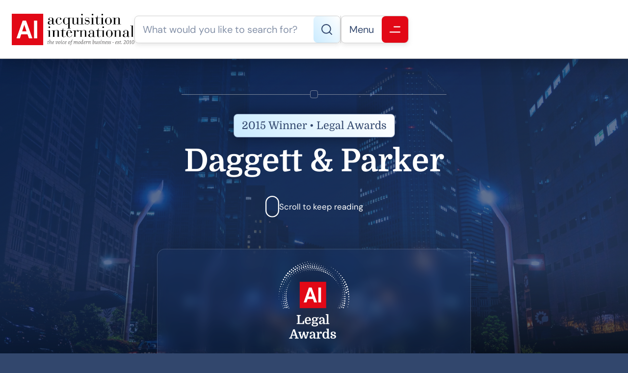

--- FILE ---
content_type: text/html; charset=UTF-8
request_url: https://www.acquisition-international.com/winners/2015-daggett-parker/
body_size: 13183
content:
<!DOCTYPE html>
<html lang="en-GB" class="aigm-ux">
<head>
    <meta charset="UTF-8">
    <meta name="viewport" content="width=device-width, initial-scale=1">
    <meta http-equiv="X-UA-Compatible" content="IE=edge">

        <link rel="preconnect" href="https://production.aiglobalmedia.net">
    <link rel="dns-prefetch" href="https://production.aiglobalmedia.net">

    <link rel="stylesheet" href="/wp-content/themes/wp-bootstrap-starter/style-custom.min.css?v=1768996482">
    <link rel="preload" href="https://production.aiglobalmedia.net/assets/webfonts/font-awesome/css/all.min.css" as="style" onload="this.onload=null;this.rel='stylesheet';">

    <script src="https://js-de.sentry-cdn.com/928b0ecef765c065ae841d86a2f67312.min.js" crossorigin="anonymous"></script>
    <!-- Google Tag Manager -->
    <script>(function(w,d,s,l,i){w[l]=w[l]||[];w[l].push({'gtm.start':
    new Date().getTime(),event:'gtm.js'});var f=d.getElementsByTagName(s)[0],
    j=d.createElement(s),dl=l!='dataLayer'?'&l='+l:'';j.async=true;j.src=
    'https://www.googletagmanager.com/gtm.js?id='+i+dl;f.parentNode.insertBefore(j,f);
    })(window,document,'script','dataLayer','GTM-NMMTBG4J');</script>
    <!-- End Google Tag Manager -->

    <!-- Google tag (gtag.js) -->
    <script>
        window.dataLayer = window.dataLayer || [];
        function gtag(){dataLayer.push(arguments);}
    </script>

        <meta name='robots' content='index, follow, max-image-preview:large, max-snippet:-1, max-video-preview:-1' />

	<!-- This site is optimized with the Yoast SEO plugin v26.8 - https://yoast.com/product/yoast-seo-wordpress/ -->
	<title>Daggett &amp; Parker (2015 Winner: Legal Awards) - Acquisition International</title>
	<meta name="description" content="Daggett &amp; Parker is one of the 2015 winners of Legal Awards." />
	<link rel="canonical" href="https://www.acquisition-international.com/winners/2015-daggett-parker/" />
	<meta property="og:locale" content="en_GB" />
	<meta property="og:type" content="article" />
	<meta property="og:title" content="Daggett &amp; Parker (2015 Winner: Legal Awards) - Acquisition International" />
	<meta property="og:description" content="Daggett &amp; Parker is one of the 2015 winners of Legal Awards." />
	<meta property="og:url" content="https://www.acquisition-international.com/winners/2015-daggett-parker/" />
	<meta property="og:site_name" content="Acquisition International" />
	<meta property="article:publisher" content="https://www.facebook.com/acquisitionintl" />
	<meta property="og:image" content="https://www.acquisition-international.com/wp-content/uploads/2025/01/og-image-acq.jpg" />
	<meta property="og:image:width" content="1920" />
	<meta property="og:image:height" content="1080" />
	<meta name="twitter:card" content="summary_large_image" />
	<meta name="twitter:site" content="@acquisition_int" />
	<script type="application/ld+json" class="yoast-schema-graph">{"@context":"https://schema.org","@graph":[{"@type":"WebPage","@id":"https://www.acquisition-international.com/winners/2015-daggett-parker/","url":"https://www.acquisition-international.com/winners/2015-daggett-parker/","name":"Daggett & Parker - Acquisition International","isPartOf":{"@id":"https://www.acquisition-international.com/#website"},"datePublished":"2018-07-17T14:36:42+00:00","description":"Daggett & Parker - 2015 winner.","breadcrumb":{"@id":"https://www.acquisition-international.com/winners/2015-daggett-parker/#breadcrumb"},"inLanguage":"en-GB","potentialAction":[{"@type":"ReadAction","target":["https://www.acquisition-international.com/winners/2015-daggett-parker/"]}]},{"@type":"BreadcrumbList","@id":"https://www.acquisition-international.com/winners/2015-daggett-parker/#breadcrumb","itemListElement":[{"@type":"ListItem","position":1,"name":"Home","item":"/"},{"@type":"ListItem","position":2,"name":"Awards","item":"/acq-awards/"},{"@type":"ListItem","position":3,"name":"Legal Awards","item":"https://www.acquisition-international.com/awards/legal-awards/"},{"@type":"ListItem","position":4,"name":"Winners List (2015)","item":"https://www.acquisition-international.com/hall-of-fame/legal-awards-2015/"},{"@type":"ListItem","position":5,"name":"Daggett &amp; Parker"}]},{"@type":"WebSite","@id":"https://www.acquisition-international.com/#website","url":"https://www.acquisition-international.com/","name":"Acquisition International","description":"","publisher":{"@id":"https://www.acquisition-international.com/#organization"},"potentialAction":[{"@type":"SearchAction","target":{"@type":"EntryPoint","urlTemplate":"https://www.acquisition-international.com/?s={search_term_string}"},"query-input":{"@type":"PropertyValueSpecification","valueRequired":true,"valueName":"search_term_string"}}],"inLanguage":"en-GB"},{"@type":"Organization","@id":"https://www.acquisition-international.com/#organization","name":"Acquisiton International","url":"https://www.acquisition-international.com/","logo":{"@type":"ImageObject","inLanguage":"en-GB","@id":"https://www.acquisition-international.com/#/schema/logo/image/","url":"https://www.acquisition-international.com/wp-content/uploads/2018/11/New-AI-Logo-2019-01b.png","contentUrl":"https://www.acquisition-international.com/wp-content/uploads/2018/11/New-AI-Logo-2019-01b.png","width":1000,"height":251,"caption":"Acquisiton International"},"image":{"@id":"https://www.acquisition-international.com/#/schema/logo/image/"},"sameAs":["https://www.facebook.com/acquisitionintl","https://x.com/acquisition_int"]}]}</script>
	<!-- / Yoast SEO plugin. -->


<link rel='dns-prefetch' href='//static.addtoany.com' />
<style id='wp-img-auto-sizes-contain-inline-css'>
img:is([sizes=auto i],[sizes^="auto," i]){contain-intrinsic-size:3000px 1500px}
/*# sourceURL=wp-img-auto-sizes-contain-inline-css */
</style>
<style id='wp-block-library-inline-css'>
:root{--wp-block-synced-color:#7a00df;--wp-block-synced-color--rgb:122,0,223;--wp-bound-block-color:var(--wp-block-synced-color);--wp-editor-canvas-background:#ddd;--wp-admin-theme-color:#007cba;--wp-admin-theme-color--rgb:0,124,186;--wp-admin-theme-color-darker-10:#006ba1;--wp-admin-theme-color-darker-10--rgb:0,107,160.5;--wp-admin-theme-color-darker-20:#005a87;--wp-admin-theme-color-darker-20--rgb:0,90,135;--wp-admin-border-width-focus:2px}@media (min-resolution:192dpi){:root{--wp-admin-border-width-focus:1.5px}}.wp-element-button{cursor:pointer}:root .has-very-light-gray-background-color{background-color:#eee}:root .has-very-dark-gray-background-color{background-color:#313131}:root .has-very-light-gray-color{color:#eee}:root .has-very-dark-gray-color{color:#313131}:root .has-vivid-green-cyan-to-vivid-cyan-blue-gradient-background{background:linear-gradient(135deg,#00d084,#0693e3)}:root .has-purple-crush-gradient-background{background:linear-gradient(135deg,#34e2e4,#4721fb 50%,#ab1dfe)}:root .has-hazy-dawn-gradient-background{background:linear-gradient(135deg,#faaca8,#dad0ec)}:root .has-subdued-olive-gradient-background{background:linear-gradient(135deg,#fafae1,#67a671)}:root .has-atomic-cream-gradient-background{background:linear-gradient(135deg,#fdd79a,#004a59)}:root .has-nightshade-gradient-background{background:linear-gradient(135deg,#330968,#31cdcf)}:root .has-midnight-gradient-background{background:linear-gradient(135deg,#020381,#2874fc)}:root{--wp--preset--font-size--normal:16px;--wp--preset--font-size--huge:42px}.has-regular-font-size{font-size:1em}.has-larger-font-size{font-size:2.625em}.has-normal-font-size{font-size:var(--wp--preset--font-size--normal)}.has-huge-font-size{font-size:var(--wp--preset--font-size--huge)}.has-text-align-center{text-align:center}.has-text-align-left{text-align:left}.has-text-align-right{text-align:right}.has-fit-text{white-space:nowrap!important}#end-resizable-editor-section{display:none}.aligncenter{clear:both}.items-justified-left{justify-content:flex-start}.items-justified-center{justify-content:center}.items-justified-right{justify-content:flex-end}.items-justified-space-between{justify-content:space-between}.screen-reader-text{border:0;clip-path:inset(50%);height:1px;margin:-1px;overflow:hidden;padding:0;position:absolute;width:1px;word-wrap:normal!important}.screen-reader-text:focus{background-color:#ddd;clip-path:none;color:#444;display:block;font-size:1em;height:auto;left:5px;line-height:normal;padding:15px 23px 14px;text-decoration:none;top:5px;width:auto;z-index:100000}html :where(.has-border-color){border-style:solid}html :where([style*=border-top-color]){border-top-style:solid}html :where([style*=border-right-color]){border-right-style:solid}html :where([style*=border-bottom-color]){border-bottom-style:solid}html :where([style*=border-left-color]){border-left-style:solid}html :where([style*=border-width]){border-style:solid}html :where([style*=border-top-width]){border-top-style:solid}html :where([style*=border-right-width]){border-right-style:solid}html :where([style*=border-bottom-width]){border-bottom-style:solid}html :where([style*=border-left-width]){border-left-style:solid}html :where(img[class*=wp-image-]){height:auto;max-width:100%}:where(figure){margin:0 0 1em}html :where(.is-position-sticky){--wp-admin--admin-bar--position-offset:var(--wp-admin--admin-bar--height,0px)}@media screen and (max-width:600px){html :where(.is-position-sticky){--wp-admin--admin-bar--position-offset:0px}}

/*# sourceURL=wp-block-library-inline-css */
</style><style id='global-styles-inline-css'>
:root{--wp--preset--aspect-ratio--square: 1;--wp--preset--aspect-ratio--4-3: 4/3;--wp--preset--aspect-ratio--3-4: 3/4;--wp--preset--aspect-ratio--3-2: 3/2;--wp--preset--aspect-ratio--2-3: 2/3;--wp--preset--aspect-ratio--16-9: 16/9;--wp--preset--aspect-ratio--9-16: 9/16;--wp--preset--color--black: #000000;--wp--preset--color--cyan-bluish-gray: #abb8c3;--wp--preset--color--white: #ffffff;--wp--preset--color--pale-pink: #f78da7;--wp--preset--color--vivid-red: #cf2e2e;--wp--preset--color--luminous-vivid-orange: #ff6900;--wp--preset--color--luminous-vivid-amber: #fcb900;--wp--preset--color--light-green-cyan: #7bdcb5;--wp--preset--color--vivid-green-cyan: #00d084;--wp--preset--color--pale-cyan-blue: #8ed1fc;--wp--preset--color--vivid-cyan-blue: #0693e3;--wp--preset--color--vivid-purple: #9b51e0;--wp--preset--gradient--vivid-cyan-blue-to-vivid-purple: linear-gradient(135deg,rgb(6,147,227) 0%,rgb(155,81,224) 100%);--wp--preset--gradient--light-green-cyan-to-vivid-green-cyan: linear-gradient(135deg,rgb(122,220,180) 0%,rgb(0,208,130) 100%);--wp--preset--gradient--luminous-vivid-amber-to-luminous-vivid-orange: linear-gradient(135deg,rgb(252,185,0) 0%,rgb(255,105,0) 100%);--wp--preset--gradient--luminous-vivid-orange-to-vivid-red: linear-gradient(135deg,rgb(255,105,0) 0%,rgb(207,46,46) 100%);--wp--preset--gradient--very-light-gray-to-cyan-bluish-gray: linear-gradient(135deg,rgb(238,238,238) 0%,rgb(169,184,195) 100%);--wp--preset--gradient--cool-to-warm-spectrum: linear-gradient(135deg,rgb(74,234,220) 0%,rgb(151,120,209) 20%,rgb(207,42,186) 40%,rgb(238,44,130) 60%,rgb(251,105,98) 80%,rgb(254,248,76) 100%);--wp--preset--gradient--blush-light-purple: linear-gradient(135deg,rgb(255,206,236) 0%,rgb(152,150,240) 100%);--wp--preset--gradient--blush-bordeaux: linear-gradient(135deg,rgb(254,205,165) 0%,rgb(254,45,45) 50%,rgb(107,0,62) 100%);--wp--preset--gradient--luminous-dusk: linear-gradient(135deg,rgb(255,203,112) 0%,rgb(199,81,192) 50%,rgb(65,88,208) 100%);--wp--preset--gradient--pale-ocean: linear-gradient(135deg,rgb(255,245,203) 0%,rgb(182,227,212) 50%,rgb(51,167,181) 100%);--wp--preset--gradient--electric-grass: linear-gradient(135deg,rgb(202,248,128) 0%,rgb(113,206,126) 100%);--wp--preset--gradient--midnight: linear-gradient(135deg,rgb(2,3,129) 0%,rgb(40,116,252) 100%);--wp--preset--font-size--small: 13px;--wp--preset--font-size--medium: 20px;--wp--preset--font-size--large: 36px;--wp--preset--font-size--x-large: 42px;--wp--preset--spacing--20: 0.44rem;--wp--preset--spacing--30: 0.67rem;--wp--preset--spacing--40: 1rem;--wp--preset--spacing--50: 1.5rem;--wp--preset--spacing--60: 2.25rem;--wp--preset--spacing--70: 3.38rem;--wp--preset--spacing--80: 5.06rem;--wp--preset--shadow--natural: 6px 6px 9px rgba(0, 0, 0, 0.2);--wp--preset--shadow--deep: 12px 12px 50px rgba(0, 0, 0, 0.4);--wp--preset--shadow--sharp: 6px 6px 0px rgba(0, 0, 0, 0.2);--wp--preset--shadow--outlined: 6px 6px 0px -3px rgb(255, 255, 255), 6px 6px rgb(0, 0, 0);--wp--preset--shadow--crisp: 6px 6px 0px rgb(0, 0, 0);}:where(.is-layout-flex){gap: 0.5em;}:where(.is-layout-grid){gap: 0.5em;}body .is-layout-flex{display: flex;}.is-layout-flex{flex-wrap: wrap;align-items: center;}.is-layout-flex > :is(*, div){margin: 0;}body .is-layout-grid{display: grid;}.is-layout-grid > :is(*, div){margin: 0;}:where(.wp-block-columns.is-layout-flex){gap: 2em;}:where(.wp-block-columns.is-layout-grid){gap: 2em;}:where(.wp-block-post-template.is-layout-flex){gap: 1.25em;}:where(.wp-block-post-template.is-layout-grid){gap: 1.25em;}.has-black-color{color: var(--wp--preset--color--black) !important;}.has-cyan-bluish-gray-color{color: var(--wp--preset--color--cyan-bluish-gray) !important;}.has-white-color{color: var(--wp--preset--color--white) !important;}.has-pale-pink-color{color: var(--wp--preset--color--pale-pink) !important;}.has-vivid-red-color{color: var(--wp--preset--color--vivid-red) !important;}.has-luminous-vivid-orange-color{color: var(--wp--preset--color--luminous-vivid-orange) !important;}.has-luminous-vivid-amber-color{color: var(--wp--preset--color--luminous-vivid-amber) !important;}.has-light-green-cyan-color{color: var(--wp--preset--color--light-green-cyan) !important;}.has-vivid-green-cyan-color{color: var(--wp--preset--color--vivid-green-cyan) !important;}.has-pale-cyan-blue-color{color: var(--wp--preset--color--pale-cyan-blue) !important;}.has-vivid-cyan-blue-color{color: var(--wp--preset--color--vivid-cyan-blue) !important;}.has-vivid-purple-color{color: var(--wp--preset--color--vivid-purple) !important;}.has-black-background-color{background-color: var(--wp--preset--color--black) !important;}.has-cyan-bluish-gray-background-color{background-color: var(--wp--preset--color--cyan-bluish-gray) !important;}.has-white-background-color{background-color: var(--wp--preset--color--white) !important;}.has-pale-pink-background-color{background-color: var(--wp--preset--color--pale-pink) !important;}.has-vivid-red-background-color{background-color: var(--wp--preset--color--vivid-red) !important;}.has-luminous-vivid-orange-background-color{background-color: var(--wp--preset--color--luminous-vivid-orange) !important;}.has-luminous-vivid-amber-background-color{background-color: var(--wp--preset--color--luminous-vivid-amber) !important;}.has-light-green-cyan-background-color{background-color: var(--wp--preset--color--light-green-cyan) !important;}.has-vivid-green-cyan-background-color{background-color: var(--wp--preset--color--vivid-green-cyan) !important;}.has-pale-cyan-blue-background-color{background-color: var(--wp--preset--color--pale-cyan-blue) !important;}.has-vivid-cyan-blue-background-color{background-color: var(--wp--preset--color--vivid-cyan-blue) !important;}.has-vivid-purple-background-color{background-color: var(--wp--preset--color--vivid-purple) !important;}.has-black-border-color{border-color: var(--wp--preset--color--black) !important;}.has-cyan-bluish-gray-border-color{border-color: var(--wp--preset--color--cyan-bluish-gray) !important;}.has-white-border-color{border-color: var(--wp--preset--color--white) !important;}.has-pale-pink-border-color{border-color: var(--wp--preset--color--pale-pink) !important;}.has-vivid-red-border-color{border-color: var(--wp--preset--color--vivid-red) !important;}.has-luminous-vivid-orange-border-color{border-color: var(--wp--preset--color--luminous-vivid-orange) !important;}.has-luminous-vivid-amber-border-color{border-color: var(--wp--preset--color--luminous-vivid-amber) !important;}.has-light-green-cyan-border-color{border-color: var(--wp--preset--color--light-green-cyan) !important;}.has-vivid-green-cyan-border-color{border-color: var(--wp--preset--color--vivid-green-cyan) !important;}.has-pale-cyan-blue-border-color{border-color: var(--wp--preset--color--pale-cyan-blue) !important;}.has-vivid-cyan-blue-border-color{border-color: var(--wp--preset--color--vivid-cyan-blue) !important;}.has-vivid-purple-border-color{border-color: var(--wp--preset--color--vivid-purple) !important;}.has-vivid-cyan-blue-to-vivid-purple-gradient-background{background: var(--wp--preset--gradient--vivid-cyan-blue-to-vivid-purple) !important;}.has-light-green-cyan-to-vivid-green-cyan-gradient-background{background: var(--wp--preset--gradient--light-green-cyan-to-vivid-green-cyan) !important;}.has-luminous-vivid-amber-to-luminous-vivid-orange-gradient-background{background: var(--wp--preset--gradient--luminous-vivid-amber-to-luminous-vivid-orange) !important;}.has-luminous-vivid-orange-to-vivid-red-gradient-background{background: var(--wp--preset--gradient--luminous-vivid-orange-to-vivid-red) !important;}.has-very-light-gray-to-cyan-bluish-gray-gradient-background{background: var(--wp--preset--gradient--very-light-gray-to-cyan-bluish-gray) !important;}.has-cool-to-warm-spectrum-gradient-background{background: var(--wp--preset--gradient--cool-to-warm-spectrum) !important;}.has-blush-light-purple-gradient-background{background: var(--wp--preset--gradient--blush-light-purple) !important;}.has-blush-bordeaux-gradient-background{background: var(--wp--preset--gradient--blush-bordeaux) !important;}.has-luminous-dusk-gradient-background{background: var(--wp--preset--gradient--luminous-dusk) !important;}.has-pale-ocean-gradient-background{background: var(--wp--preset--gradient--pale-ocean) !important;}.has-electric-grass-gradient-background{background: var(--wp--preset--gradient--electric-grass) !important;}.has-midnight-gradient-background{background: var(--wp--preset--gradient--midnight) !important;}.has-small-font-size{font-size: var(--wp--preset--font-size--small) !important;}.has-medium-font-size{font-size: var(--wp--preset--font-size--medium) !important;}.has-large-font-size{font-size: var(--wp--preset--font-size--large) !important;}.has-x-large-font-size{font-size: var(--wp--preset--font-size--x-large) !important;}
/*# sourceURL=global-styles-inline-css */
</style>

<style id='classic-theme-styles-inline-css'>
/*! This file is auto-generated */
.wp-block-button__link{color:#fff;background-color:#32373c;border-radius:9999px;box-shadow:none;text-decoration:none;padding:calc(.667em + 2px) calc(1.333em + 2px);font-size:1.125em}.wp-block-file__button{background:#32373c;color:#fff;text-decoration:none}
/*# sourceURL=/wp-includes/css/classic-themes.min.css */
</style>
<link rel='stylesheet' id='addtoany-css' href='https://www.acquisition-international.com/wp-content/plugins/add-to-any/addtoany.min.css?ver=1.16' media='all' />
<script id="addtoany-core-js-before">
window.a2a_config=window.a2a_config||{};a2a_config.callbacks=[];a2a_config.overlays=[];a2a_config.templates={};a2a_localize = {
	Share: "Share",
	Save: "Save",
	Subscribe: "Subscribe",
	Email: "Email",
	Bookmark: "Bookmark",
	ShowAll: "Show All",
	ShowLess: "Show less",
	FindServices: "Find service(s)",
	FindAnyServiceToAddTo: "Instantly find any service to add to",
	PoweredBy: "Powered by",
	ShareViaEmail: "Share via email",
	SubscribeViaEmail: "Subscribe via email",
	BookmarkInYourBrowser: "Bookmark in your browser",
	BookmarkInstructions: "Press Ctrl+D or \u2318+D to bookmark this page",
	AddToYourFavorites: "Add to your favourites",
	SendFromWebOrProgram: "Send from any email address or email program",
	EmailProgram: "Email program",
	More: "More&#8230;",
	ThanksForSharing: "Thanks for sharing!",
	ThanksForFollowing: "Thanks for following!"
};


//# sourceURL=addtoany-core-js-before
</script>
<script defer src="https://static.addtoany.com/menu/page.js" id="addtoany-core-js"></script>
<script src="https://www.acquisition-international.com/wp-includes/js/jquery/jquery.min.js?ver=3.7.1" id="jquery-core-js"></script>
<script src="https://www.acquisition-international.com/wp-includes/js/jquery/jquery-migrate.min.js?ver=3.4.1" id="jquery-migrate-js"></script>
<script defer src="https://www.acquisition-international.com/wp-content/plugins/add-to-any/addtoany.min.js?ver=1.1" id="addtoany-jquery-js"></script>
<script src="https://www.acquisition-international.com/wp-content/plugins/davina-response/public/js/davina-response-public.js?ver=1.12.0" id="davina-response-js"></script>
        <!-- AI Global Media - Global Core Code -->
    <script>
        window.aigm_core_loaded = false;
        window.aigm_core_loaded_events = [];
        window.onAIGMCoreLoaded = (callback) => {
            if(window.aigm_core_loaded) { callback(); return; }
            window.aigm_core_loaded_events.push(callback);
        };
    </script>
    <link href="https://production.aiglobalmedia.net/assets/ai-global-media-core/public/core.min.css?v=1.21" rel="preload stylesheet" as="style" type="text/css">
    <script src="https://production.aiglobalmedia.net/assets/ai-global-media-core/public/core.min.js?v=1.21" async></script>
<!-- Start | AIGM UX Kit (CSS) - Liam A. --><link rel="preload stylesheet" fetchpriority="high" as="style" href="https://cdn.jsdelivr.net/combine/gh/AIGlobalMedia/AIGM-UX-Kit/v1.0.5/css-animate.min.css,gh/AIGlobalMedia/AIGM-UX-Kit/v1.0.5/css-main.min.css"><!-- End | AIGM UX Kit (CSS) - Liam A. --><link rel="icon" href="https://www.acquisition-international.com/wp-content/uploads/2018/07/AI-logo-80x80.png" sizes="32x32" />
<link rel="icon" href="https://www.acquisition-international.com/wp-content/uploads/2018/07/AI-logo.png" sizes="192x192" />
<link rel="apple-touch-icon" href="https://www.acquisition-international.com/wp-content/uploads/2018/07/AI-logo.png" />
<meta name="msapplication-TileImage" content="https://www.acquisition-international.com/wp-content/uploads/2018/07/AI-logo.png" />
    
    <style>
        [data-animate] {
            animation: none !important;
            transition: none !important;
            opacity: 1 !important;
            visibility: visible !important;
        }
    </style>
</head>

<body class="wp-singular winners-template-default single single-winners postid-61337 wp-theme-wp-bootstrap-starter">
        <noscript id="aigm-js-noscript-warning">
        <div style="position: fixed; bottom: 0px; left: 0px; z-index: 500; background: red; width: 100%; padding: 16px 20px; text-align: center; color: #fff; font-weight: 600; font-size: 18px;">
            <span>Please enable JavaScript in your web browser settings, under the site permissions section to unlock full site functionality.</span> 
            <a href="https://www.enable-javascript.com/" target="_blank" rel="nofollow" style="color: #ffc9c9; text-decoration: underline; text-underline-offset: 0px; text-underline-position: under; text-decoration-color: rgb(255 255 255 / 50%);">Click here for help.</a>
        </div>
    </noscript>

    <!-- Google Tag Manager (noscript) -->
    <noscript><iframe src="https://www.googletagmanager.com/ns.html?id=GTM-NMMTBG4J"
    height="0" width="0" style="display:none;visibility:hidden"></iframe></noscript>
    <!-- End Google Tag Manager (noscript) -->

    <div class="main-site-content">
        <div data-page-load-indicator></div>
        
        <!-- Nav -->
        <nav class="header">
            <div class="container" data-animate-pops>
                <a href="/" class="logo" data-animate="right"><img src="https://production.aiglobalmedia.net/assets/images/brand-logos/brand-acq.png" alt="Acquisition International"></a>
                <div class="right" data-animate-pops>
                    <div class="control search" data-animate="left">
                        <input type="text" placeholder="What would you like to search for?" data-search-bar="header" value="">
                        <div class="red">
                            <svg xmlns="http://www.w3.org/2000/svg" fill="none" viewBox="0 1 22 22"><path d="M9.89036 19.779C14.8004 19.779 18.7807 15.7987 18.7807 10.8886C18.7807 5.97864 14.8004 1.99829 9.89036 1.99829C4.98035 1.99829 1 5.97864 1 10.8886C1 15.7987 4.98035 19.779 9.89036 19.779Z" stroke-width="2" stroke-linecap="round" stroke-linejoin="round"/><path d="M21.0021 22.0014L16.168 17.1672" stroke-width="2" stroke-linecap="round" stroke-linejoin="round"/></svg>
                            <!-- Mobile Close Icon -->
                            <svg data-mobile-close xmlns="http://www.w3.org/2000/svg" fill="none" viewBox="10.97 12.02 23.93 24.65"><line x1="1" y1="-1" x2="32.0105" y2="-1" transform="matrix(0.707107 -0.707107 0.691431 0.722442 11.9514 36.3812)" stroke="#fff" stroke-width="2" stroke-linecap="round"></line><line x1="1" y1="-1" x2="32.013" y2="-1" transform="matrix(-0.683922 -0.729872 0.714373 -0.699434 35.0542 35.7059)" stroke="#fff" stroke-width="2" stroke-linecap="round"></line></svg>
                        </div>
                    </div>
                    <div class="line" data-animate="left"></div>
                    <div class="control burger" data-animate="left">
                        <p>Menu</p>
                        <div class="red"><svg xmlns="http://www.w3.org/2000/svg" fill="none" viewBox="0.71 0.76 18.84 11.31"><line x1="8.71484" y1="1.76367" x2="18.5506" y2="1.76367" stroke-width="2" stroke-linecap="round"/><line x1="1.70703" y1="11.0718" x2="18.5494" y2="11.0718" stroke-width="2" stroke-linecap="round"/></svg></div>
                    </div>
                </div>
            </div>
        </nav>

        <!-- Fullscreen Menu -->
        <div class="fullscreen-menu-blur"></div>
        <div class="fullscreen-menu">
            <div class="container">
                <div class="links">
                    <div class="menu">
                        <a href="/" class="logo">
                            <img loading="lazy" decoding="async" src="https://production.aiglobalmedia.net/assets/images/brand-logos/brand-acq.png" alt="Logo">
                        </a>
                        <div class="break x2"></div>
                        <div class="fancy-circle-line-title-top margin--none"><div class="circle"></div></div>
                        <div class="break x2"></div>
                        <div class="pagelinks"><a href="/" class="mainlink"><span><i class="fas fa-home"></i><em>Home</em></span></a><div class="submenu"><span  class="mainlink-mask"><span><i class="fas fa-fw fa-book"></i><em>About Us</em></span><i class="fas fa-plus expand"></i><i class="fas fa-minus expand"></i></span><div class="submenu-items"><a href="/about-us/" class="mainlink"><span><i class="fas fa-fw fa-rocket"></i><em>Our Story</em></span></a><a href="/contact-us/" class="mainlink"><span><i class="fas fa-fw fa-life-ring"></i><em>Contact Us</em></span></a><a href="/advertise-with-us/" class="mainlink"><span><i class="fas fa-fw fa-users-between-lines"></i><em>Advertise With Us</em></span></a><a href="/issues/ai-media-pack/" class="mainlink"><span><i class="fas fa-fw fa-file-image"></i><em>Our Media Pack</em></span><i class="fas fa-external-link-alt"></i></a><a href="https://www.aiglobalmedialtd.com/our-team/" target="_blank" class="mainlink"><span><i class="fas fa-fw fa-user-group"></i><em>Our Team</em></span><i class="fas fa-external-link-alt"></i></a></div></div><div class="submenu"><span  class="mainlink-mask"><span><i class="fas fa-fw fa-bullhorn"></i><em>Latest News</em></span><i class="fas fa-plus expand"></i><i class="fas fa-minus expand"></i></span><div class="submenu-items"><a href="/category/corporate-social-responsibility/" class="mainlink"><span><i class="fas fa-fw fa-user-tie"></i><em>Corporate Social Responsibility</em><span class="category">CATEGORY</span></span></a><a href="/category/finance/" class="mainlink"><span><i class="fas fa-fw fa-piggy-bank"></i><em>Finance</em><span class="category">CATEGORY</span></span></a><a href="/category/innovation/" class="mainlink"><span><i class="fas fa-fw fa-lightbulb"></i><em>Innovation</em><span class="category">CATEGORY</span></span></a><a href="/category/leadership/" class="mainlink"><span><i class="fas fa-fw fa-chalkboard-user"></i><em>Leadership</em><span class="category">CATEGORY</span></span></a><a href="/category/legal/" class="mainlink"><span><i class="fas fa-fw fa-gavel"></i><em>Legal</em><span class="category">CATEGORY</span></span></a><a href="/category/ma/" class="mainlink"><span><i class="fas fa-fw fa-handshake"></i><em>M&amp;A</em><span class="category">CATEGORY</span></span></a><a href="/category/strategy/" class="mainlink"><span><i class="fas fa-fw fa-chess-knight"></i><em>Strategy</em><span class="category">CATEGORY</span></span></a><a href="/category/technology/" class="mainlink"><span><i class="fas fa-fw fa-microchip"></i><em>Technology</em><span class="category">CATEGORY</span></span></a><a href="/news/" class="mainlink"><span><i class="fas fa-fw fa-rectangle-list"></i><em>View All Articles</em></span><i class="fas fa-arrow-right"></i></a></div></div><div class="submenu"><span  class="mainlink-mask"><span><i class="fas fa-fw fa-newspaper"></i><em>Issues (Magazine)</em></span><i class="fas fa-plus expand"></i><i class="fas fa-minus expand"></i></span><div class="submenu-items"><a href="/january-2026/" class="mainlink"><span><i class="fas fa-fw fa-calendar-alt"></i><em>January 2026</em><span class="category">LATEST</span></span></a><a href="/december-2025/" class="mainlink"><span><i class="fas fa-fw fa-calendar-alt"></i><em>December 2025</em></span></a><a href="/november-2025/" class="mainlink"><span><i class="fas fa-fw fa-calendar-alt"></i><em>November 2025</em></span></a><a href="/past-issues/" class="mainlink"><span><i class="fas fa-fw fa-rectangle-list"></i><em>View All Publications</em></span><i class="fas fa-arrow-right"></i></a></div></div><div class="submenu"><span  class="mainlink-mask"><span><i class="fas fa-fw fa-trophy"></i><em>Our Awards</em></span><i class="fas fa-plus expand"></i><i class="fas fa-minus expand"></i></span><div class="submenu-items"><a href="/acq-awards/" class="mainlink"><span><i class="fas fa-fw fa-trophy"></i><em>Current Awards</em></span></a><a href="/archived-awards/" class="mainlink"><span><i class="fas fa-fw fa-history"></i><em>Archived Awards</em></span></a><a href="/recent-winners/" class="mainlink"><span><i class="fas fa-fw fa-medal"></i><em>Recent Winners</em></span></a></div></div><a href="/subscribe/" class="mainlink"><span><i class="fas fa-fw fa-envelope-open-text"></i><em>Subscribe</em><span class="category">FREE</span></span></a></div>                    </div>
                    <div class="close close-button-global" onClick="closeFullscreenMenu();" title="Close" data-tooltip-closer data-tooltip-placement="left">
                        <svg xmlns="http://www.w3.org/2000/svg" fill="none" viewBox="10.97 12.02 23.93 24.65"><line x1="1" y1="-1" x2="32.0105" y2="-1" transform="matrix(0.707107 -0.707107 0.691431 0.722442 11.9514 36.3812)" stroke="#fff" stroke-width="2" stroke-linecap="round"></line><line x1="1" y1="-1" x2="32.013" y2="-1" transform="matrix(-0.683922 -0.729872 0.714373 -0.699434 35.0542 35.7059)" stroke="#fff" stroke-width="2" stroke-linecap="round"></line></svg>
                    </div>
                </div>
            </div>
            <div class="bottom-bar">
                <p>&copy; Copyright Acquisition International 2026 - All Rights Reserved.</p>
            </div>
        </div>

        <div data-nav-darken-overlay></div>
<div class="fixed-share-buttons-overlay">
    <div class="container desktop-only">
        <div class="addtoany_shortcode"><div class="a2a_kit a2a_kit_size_32 addtoany_list" data-a2a-url="https://www.acquisition-international.com/winners/2015-daggett-parker/" data-a2a-title="Daggett &amp; Parker"><a class="a2a_button_facebook" href="https://www.addtoany.com/add_to/facebook?linkurl=https%3A%2F%2Fwww.acquisition-international.com%2Fwinners%2F2015-daggett-parker%2F&amp;linkname=Daggett%20%26%20Parker" title="Facebook" rel="nofollow noopener" target="_blank"></a><a class="a2a_button_x" href="https://www.addtoany.com/add_to/x?linkurl=https%3A%2F%2Fwww.acquisition-international.com%2Fwinners%2F2015-daggett-parker%2F&amp;linkname=Daggett%20%26%20Parker" title="X" rel="nofollow noopener" target="_blank"></a><a class="a2a_button_linkedin" href="https://www.addtoany.com/add_to/linkedin?linkurl=https%3A%2F%2Fwww.acquisition-international.com%2Fwinners%2F2015-daggett-parker%2F&amp;linkname=Daggett%20%26%20Parker" title="LinkedIn" rel="nofollow noopener" target="_blank"></a><a class="a2a_button_pinterest" href="https://www.addtoany.com/add_to/pinterest?linkurl=https%3A%2F%2Fwww.acquisition-international.com%2Fwinners%2F2015-daggett-parker%2F&amp;linkname=Daggett%20%26%20Parker" title="Pinterest" rel="nofollow noopener" target="_blank"></a><a class="a2a_button_reddit" href="https://www.addtoany.com/add_to/reddit?linkurl=https%3A%2F%2Fwww.acquisition-international.com%2Fwinners%2F2015-daggett-parker%2F&amp;linkname=Daggett%20%26%20Parker" title="Reddit" rel="nofollow noopener" target="_blank"></a></div></div>    </div>
</div>

<section class="winner1 bg-img-background" data-header-fix>
    <img src="/wp-content/themes/wp-bootstrap-starter/theme-assets/single-winner-hero-background-10928ksksiw.jpg" data-src-original="/wp-content/themes/wp-bootstrap-starter/theme-assets/single-winner-hero-background-10928ksksiw.jpg" alt="Winner Hero Top Image" fetchpriority="high"  class="bg faded">    <div class="container">
        <div class="fancy-circle-line-title-top" data-animate="zoom"><div class="circle"></div></div>        <div class="title middle-small">
            <small class="font--titles" data-animate="zoom">2015 Winner • Legal Awards</small>
            <h1 data-animate="right" class="font--titles extra-big" data-limit-lines="2">Daggett &amp; Parker</h1>
                    </div>
        <div class="scroll-mouse-animated justify--center" data-animate="up"><img src="/wp-content/themes/wp-bootstrap-starter/theme-assets/animated-scroll-mouse.svg" alt="Mouse Scroll Animation" decoding="async" width="28" height="44"><span>Scroll to keep reading</span></div>        <div class="award-logo-preview" data-animate="up">
            <img src="https://www.acquisition-international.com/wp-content/uploads/2018/07/Legal-Award-Logo.png" data-src-original="https://www.acquisition-international.com/wp-content/uploads/2018/07/Legal-Award-Logo.png" alt="Award Logo - Legal Awards" loading="lazy" decoding="async"  class="logo">        </div>
    </div>
</section>

<hr class="main-divider">


<section class="promote-your-business-banner">
    <div class="container">
        <span class="text" data-animate="right">Let us help <em>promote your business</em> to a wider following.</span>
        <div class="buttons" data-animate-pops>
            <a data-animate="left" href="/contact-us/" class="button primary"><span>Chat To Sales<i class="fas fa-ml fa-arrow-right"></i></span></a>
            <a data-animate="left" href="/acq-awards/" class="button secondary"><span>See Our Awards<i class="fas fa-ml fa-arrow-right"></i></span></a>
        </div>
    </div>
</section>
<hr class="main-divider">

<section class="winner2">
    <div class="container">
        <p class="main-breadcrumb theme--light" data-animate="up"><span><span><a class="mainlink" href="/">Home</a></span> » <span><a class="mainlink" href="/acq-awards/">Awards</a></span> » <span><a class="mainlink" href="https://www.acquisition-international.com/awards/legal-awards/">Legal Awards</a></span> » <span><a class="mainlink" href="https://www.acquisition-international.com/hall-of-fame/legal-awards-2015/">Winners List (2015)</a></span> » <span class="breadcrumb_last" aria-current="page"><strong>Daggett &amp; Parker</strong></span></span></p>        <div class="break x3"></div>

                    <div class="title">
                <strong class="font--titles text--center" data-animate="up">Daggett &amp; Parker</strong>
            </div>
            </div>
</section>

<hr class="main-divider">

<script>window.aigmAdvertSystemTrack = function(advert_id) {
    fetch('/wp-admin/admin-ajax.php', {
        method: 'POST',
        headers: {
            'Content-Type': 'application/x-www-form-urlencoded'
        },
        body: 'action=track_aigm_advert_click&id=' + encodeURIComponent(advert_id)
    })
    .then(response => {
        if(!response.ok) throw new Error('[AIGM] Could not track ad click.');
        return response.text();
    })
    .then(data => {
        //console.log('[AIGM] Ad click tracked:', data);
    })
    .catch(error => {
        //console.error('[AIGM] There was a problem with the fetch operation:', error);
    });
};

window.aigmAdvertSystemOpenPopup = function(url, width, height) {
    let left = (screen.width - width) / 2;
    let top = (screen.height - height) / 2;
    window.open(url, 'popup', `width=${width},height=${height},top=${top},left=${left}`);
};</script><!-- Advert section shown -->
                <div class="aigm-advert-system-section ">
                    <div class="container">
                        <a class="aigm-advert-system-banner" onClick="window.aigmAdvertSystemTrack(278593);" onMouseDown="if(event.button === 1) { window.aigmAdvertSystemTrack(278593); }" rel="sponsored noopener" target="_self" href="javascript:window.aigmAdvertSystemOpenPopup(`https://forms.ai-publishing.com/aiglobal/form/AIGlobalMediaAwardVotingForm/formperma/Ts3ZufI7CmJTDMJaWiuDjiXDxBFZ6jI26xKaiQKooQM?Brand=ACQ&amp;BrandName=Acquisition+International&amp;Team=Award&amp;LeadSource=Marketing%20-%20Votes&amp;Campaign=Non-Profit%20Organisation%20Awards%202026&amp;referrername=WebBanner`, 680, 780);">
                            <img width="960" height="auto" src="https://www.aiglobalmedialtd.com/wp-content/uploads/2026/01/Non-Profit-Organisation-Awards-2026-Web-Banner.png" alt="Advert banner - ACQ - Non-Profit Organisation Awards 2026" loading="lazy">
                            <span class="aigm-advert-system-label">AD</span>
                        </a>
                    </div>
                </div>
<hr class="main-divider">


<section class="home5 background-blur-radials">
    <div class="container">
        <div class="title">
            <strong class="font--titles flex-dot-styling" data-animate="right">Our Trusted Brands</strong>
            <p data-animate="left">Acquisition International is a flagship brand of <a class="mainlink lighter" href="https://www.aiglobalmedialtd.com/" target="_blank">AI Global Media</a>. AI Global Media is a B2B enterprise and are committed to creating engaging content allowing businesses to market their services to a larger global audience. We have a number of unique brands, each of which serves a specific industry or region. Each brand covers the latest news in its sector and publishes a digital magazine and newsletter which is read by a global audience.</p>
        </div>
        <div class="break x2"></div>
        <div class="brands" data-animate-pops>
            <div data-animate="zoom"><a href="https://apacinsider.digital/" target="_blank" title="APAC Insider"><img src="https://production.aiglobalmedia.net/assets/images/brand-logos/brand-apac.png" alt="APAC Insider" loading="lazy" decoding="async"></a></div><div data-animate="zoom"><a href="https://www.build-review.com/" target="_blank" title="BUILD Magazine"><img src="https://production.aiglobalmedia.net/assets/images/brand-logos/brand-build.png" alt="BUILD Magazine" loading="lazy" decoding="async"></a></div><div data-animate="zoom"><a href="https://www.eubusinessnews.com/" target="_blank" title="EU Business News"><img src="https://production.aiglobalmedia.net/assets/images/brand-logos/brand-eubn.png" alt="EU Business News" loading="lazy" decoding="async"></a></div><div data-animate="zoom"><a href="https://www.ceo-review.com/" target="_blank" title="CEO Monthly"><img src="https://production.aiglobalmedia.net/assets/images/brand-logos/brand-ceo.png" alt="CEO Monthly" loading="lazy" decoding="async"></a></div><div data-animate="zoom"><a href="https://lux-life.digital/" target="_blank" title="LUXlife Magazine"><img src="https://production.aiglobalmedia.net/assets/images/brand-logos/brand-lux.png" alt="LUXlife Magazine" loading="lazy" decoding="async"></a></div><div data-animate="zoom"><a href="https://meamarkets.digital/" target="_blank" title="MEA Markets"><img src="https://production.aiglobalmedia.net/assets/images/brand-logos/brand-mea-purple.png" alt="MEA Markets" loading="lazy" decoding="async"></a></div><div data-animate="zoom"><a href="https://smenews.digital/" target="_blank" title="SME News"><img src="https://production.aiglobalmedia.net/assets/images/brand-logos/brand-sme-stacked-v2.png" alt="SME News" loading="lazy" decoding="async"></a></div><div data-animate="zoom"><a href="https://wealthandfinance.digital/" target="_blank" title="Wealth &amp; Finance International"><img src="https://production.aiglobalmedia.net/assets/images/brand-logos/brand-waf.png" alt="Wealth &amp; Finance International" loading="lazy" decoding="async"></a></div><div data-animate="zoom"><a href="https://ghpnews.digital/" target="_blank" title="GHP News"><img src="https://production.aiglobalmedia.net/assets/images/brand-logos/brand-ghp-v2.png" alt="GHP News" loading="lazy" decoding="async"></a></div><div data-animate="zoom" class="more"><a href="https://www.aiglobalmedialtd.com/brands/" target="_blank"><p>MORE BRANDS</p></a></div>        </div>
    </div>
    <div class="radial style-charlie"></div>
</section></div>

<div class="to-top" title="Scroll to top" data-tooltip-placement="left"><img loading="lazy" decoding="async" src="/wp-content/themes/wp-bootstrap-starter/theme-assets/scroll-top-arrow.svg" alt="Arrow"></div>

<hr class="main-divider">

<div class="recent-winners-footer">
    <div class="container">
        <a class="banner" data-animate="right" href="/recent-winners/">RECENT WINNERS</a>
        <div class="list" data-animate="left">
            <div class="scroll">
                <a class="mainlink" href="https://www.acquisition-international.com/winners/bitspec/">BITSPEC</a><a class="mainlink" href="https://www.acquisition-international.com/winners/socomec-group/">Socomec Group</a><a class="mainlink" href="https://www.acquisition-international.com/winners/full-bin-mena-fz-llc/">Full Bin MENA FZ-LLC</a><a class="mainlink" href="https://www.acquisition-international.com/winners/qutrix/">Qutrix</a><a class="mainlink" href="https://www.acquisition-international.com/winners/cerrix-3/">Cerrix</a><a class="mainlink" href="https://www.acquisition-international.com/winners/verifywise/">VerifyWise</a><a class="mainlink" href="https://www.acquisition-international.com/winners/beijing-megaview-intelligence-technology-co-ltd/">Beijing Megaview Intelligence Technology Co., Ltd</a><a class="mainlink" href="https://www.acquisition-international.com/winners/turning-numbers-inc/">Turning Numbers, Inc.</a><a class="mainlink" href="https://www.acquisition-international.com/winners/intoware/">Intoware</a><a class="mainlink" href="https://www.acquisition-international.com/winners/scratcher/">Scratcher</a><a class="mainlink" href="https://www.acquisition-international.com/winners/tps-software-inc/">TPS Software Inc</a><a class="mainlink" href="https://www.acquisition-international.com/winners/cactus-imaging/">Cactus Imaging</a><a class="mainlink" href="https://www.acquisition-international.com/winners/estate-living-2/">Estate Living</a><a class="mainlink" href="https://www.acquisition-international.com/winners/houses-of-the-oireachtas-4/">Houses of the Oireachtas</a><a class="mainlink" href="https://www.acquisition-international.com/winners/business-pipeline-inc-3/">Business Pipeline Inc</a><a class="mainlink" href="https://www.acquisition-international.com/winners/geoclima-asia-co-ltd/">Geoclima Asia Co., Ltd.</a><a class="mainlink" href="https://www.acquisition-international.com/winners/infinity-bathrooms/">Infinity Bathrooms</a><a class="mainlink" href="https://www.acquisition-international.com/winners/recruitment-matters/">Recruitment Matters</a><a class="mainlink" href="https://www.acquisition-international.com/winners/industrility/">Industrility</a><a class="mainlink" href="https://www.acquisition-international.com/winners/aakuna-pty-ltd/">AAKUNA PTY LTD</a><a class="mainlink" href="https://www.acquisition-international.com/winners/lmf-network/">LMF Network</a><a class="mainlink" href="https://www.acquisition-international.com/winners/searcht/">Searcht</a><a class="mainlink" href="https://www.acquisition-international.com/winners/nea/">NEA</a><a class="mainlink" href="https://www.acquisition-international.com/winners/sustainor-a-s/">Sustainor A/S</a><a class="mainlink" href="https://www.acquisition-international.com/winners/png-ohsseq-safety-professionals-2/">PNG OHSSEQ Safety Professionals</a><a class="mainlink" href="https://www.acquisition-international.com/winners/kbc-asset-management-nv-3/">KBC Asset Management NV</a><a class="mainlink" href="https://www.acquisition-international.com/winners/minter-ellison-rudd-watts-2/">Minter Ellison Rudd Watts</a><a class="mainlink" href="https://www.acquisition-international.com/winners/amp-talent-group-inc-3/">Amp Talent Group Inc</a><a class="mainlink" href="https://www.acquisition-international.com/winners/levelly-ai/">Levelly.ai</a><a class="mainlink" href="https://www.acquisition-international.com/winners/opensponsorship/">OpenSponsorship</a><a class="mainlink" href="https://www.acquisition-international.com/winners/j-pereira-da-cruz/">J. Pereira da Cruz</a><a class="mainlink" href="https://www.acquisition-international.com/winners/fondazione-asilo-mariuccia-onlus/">Fondazione Asilo Mariuccia Onlus</a><a class="mainlink" href="https://www.acquisition-international.com/winners/metrotec-egypt-5/">Metrotec Egypt</a><a class="mainlink" href="https://www.acquisition-international.com/winners/qureshi-qureshi/">Qureshi &amp; Qureshi</a><a class="mainlink" href="https://www.acquisition-international.com/winners/langdale-care-homes/">Langdale Care Homes</a>            </div>
        </div>
    </div>
</div>

<hr class="main-divider">

<footer class="aigm-footer">
    <div class="main background-blur-radials">
        <div class="container">
            <div class="sides" data-animate-pops>
                <div class="side grow" data-animate="up">
                    <a class="logo" href="/">
                        <img src="https://production.aiglobalmedia.net/assets/images/brand-logos/brand-acq-white.png" alt="Footer Logo" loading="lazy" decoding="async">
                    </a>
                    <hr>
                    <strong>About Our Brand</strong>
                    <p class="about-text">Acquisition International is an international, monthly digital business magazine committed to bringing its readers up to the minute news, comment and analysis. <a href="/about-us/" class="mainlink">Learn more.</a></p>
                    <div class="break x1"></div>
                    <div class="social-buttons-global" data-animate-pops>
                        <a data-animate="up" class="facebook" target="_blank" href="https://www.facebook.com/acquisitionintl" title="Facebook"><i class="fab fa-facebook"></i><span class="screen-reader-text">Facebook</span></a>
                        <a data-animate="up" class="twitter" target="_blank" href="https://x.com/acquisition_int" title="X"><i class="fab fa-x-twitter"></i><span class="screen-reader-text">X</span></a>
                        <a data-animate="up" class="linkedin" target="_blank" href="https://www.linkedin.com/company/acquisition-international-magazine/" title="LinkedIn"><i class="fab fa-linkedin-in"></i><span class="screen-reader-text">LinkedIn</span></a>
                        <!--<a data-animate="up" class="rss" target="_blank" href="/feed/" title="RSS Feed"><i class="fa-solid fa-square-rss"></i><span class="screen-reader-text">RSS Feed</span></a>-->
                    </div>
                </div>
                <div class="side" data-animate="up">
                    <strong>Quick Links</strong>
                    <div class="links">
                                                <a class="mainlink" href="/">Home</a>
                        <a class="mainlink" href="/about-us/">About Us</a>
                        <a class="mainlink" href="/contact-us/">Contact Us</a>
                        <div class="line"><a class="mainlink" href="/news/">Articles (Blog)</a><span class="new">NEW</span></div>
                        <div class="line"><a class="mainlink" href="/past-issues/">Issues (Magazine)</a></div>
                        <a class="mainlink" href="/acq-awards/">Our Awards</a>
                        <div class="line"><a class="mainlink" href="/subscribe/">Subscribe</a><span class="new">FREE</span></div>
                        <a class="mainlink" href="/advertise-with-us/">Advertise With Us</a>
                    </div>
                </div>
                <div class="side" data-animate="up">
                    <strong>Our Awards</strong>
                    <div class="links award-names-cutoff">
                        <div class="line"><a class="mainlink" href="https://www.acquisition-international.com/awards/influential-businesswoman-awards/">Influential Businesswoman Awards</a><span class="new open">OPEN</span></div><div class="line"><a class="mainlink" href="https://www.acquisition-international.com/awards/non-profit-organisation-awards/">Non-Profit Organisation Awards</a><span class="new open">OPEN</span></div><div class="line"><a class="mainlink" href="https://www.acquisition-international.com/awards/business-excellence-awards/">Business Excellence Awards</a></div><div class="line"><a class="mainlink" href="https://www.acquisition-international.com/awards/corporate-social-responsibility-awards/">CSR Awards</a></div><div class="line"><a class="mainlink" href="https://www.acquisition-international.com/awards/global-cfo-excellence-awards/">Global CFO Excellence Awards</a></div><div class="line"><a class="mainlink" href="https://www.acquisition-international.com/awards/global-excellence-awards/">Global Excellence Awards</a></div><div class="line"><a class="mainlink" href="https://www.acquisition-international.com/awards/judges-choice-awards/">Judges Choice Awards</a></div><div class="line"><a class="mainlink" href="https://www.acquisition-international.com/awards/leading-adviser/">Leading Adviser Awards</a></div>                    </div>
                </div>
                <div class="side grow" data-animate="up">
                    <strong>Stay Up To Date</strong>
                    <div class="subscribe-area">
                        <p>Subscribe to our magazine and receive the latest updates.</p>
                        <button onClick="window.createIframeOverlay(`Subscribe - ${window.aigm_ux_kit_site_name}`, `https://zfrmz.eu/GhMo14MU7bu7UHCeiIS5?Dropdown1=ACQ`);" class="button primary full-width"><span>Subscribe Today<i class="far fa-window-restore"></i></span></button>
                    </div>
                    <hr>
                    <div class="media-pack">
                        <a href="/issues/ai-media-pack/" target="_blank">
                            <div class="text">
                                <strong>View Our Media Pack</strong>
                                <p>View our brand stats, target audience, available award programmes & more.</p>
                            </div>
                            <img src="/issues/ai-media-pack/files/assets/cover300.jpg" alt="Media Pack Cover" class="cover" loading="lazy" decoding="async">
                        </a>
                    </div>
                </div>
            </div>
            <hr>
            <div class="copyright-and-legals">
                <p data-animate="right">&copy; Copyright <a class="mainlink" href="/">Acquisition International</a> 2026 - All Rights Reserved.</p>
                <p data-animate="left" class="legals">
                    <a class="mainlink" href="/terms-conditions-of-sale/">Terms & Conditions</a>
                    <span>&middot;</span>
                    <a class="mainlink" href="/cookie-policy/">Cookie Policy</a>
                    <span>&middot;</span>
                    <a class="mainlink" href="/privacy-policy/">Privacy Policy</a>
                    <span>&middot;</span>
                    <a class="mainlink" href="/website-terms-of-use/">Terms Of Use</a>
                </p>
            </div>
        </div>
        <div class="radial style-beta"></div>
    </div>
</footer>

<script>
    window.aigm_page = `single--winners`;
    function getThemeImage(name) { return "/wp-content/themes/wp-bootstrap-starter/theme-assets/" + name; }
</script>

<script src="/wp-content/themes/wp-bootstrap-starter/style-custom.js?v=1768489049"></script>
<script src="https://production.aiglobalmedia.net/assets/libraries/slick/slick.min.js"></script>
<script src="https://production.aiglobalmedia.net/assets/libraries/tooltips/popper/popper.min.js"></script>
<script src="https://production.aiglobalmedia.net/assets/libraries/tooltips/tippy/tippy.umd.min.js"></script>

<script type="speculationrules">
{"prefetch":[{"source":"document","where":{"and":[{"href_matches":"/*"},{"not":{"href_matches":["/wp-*.php","/wp-admin/*","/wp-content/uploads/*","/wp-content/*","/wp-content/plugins/*","/wp-content/themes/wp-bootstrap-starter/*","/*\\?(.+)"]}},{"not":{"selector_matches":"a[rel~=\"nofollow\"]"}},{"not":{"selector_matches":".no-prefetch, .no-prefetch a"}}]},"eagerness":"conservative"}]}
</script>
<!-- Start | AIGM UX Kit (JS) - Liam A. --><script async src="https://cdn.jsdelivr.net/combine/gh/AIGlobalMedia/AIGM-UX-Kit/v1.0.5/js-animate.min.js,gh/AIGlobalMedia/AIGM-UX-Kit/v1.0.5/js-main.min.js"></script><script>window.aigm_ux_kit_version = `v1.0.5`; window.aigm_ux_kit_site_name = `Acquisition International`;</script><!-- End | AIGM UX Kit (JS) - Liam A. --><script src="https://www.acquisition-international.com/wp-includes/js/jquery/ui/core.min.js?ver=1.13.3" id="jquery-ui-core-js"></script>
<script src="https://www.acquisition-international.com/wp-includes/js/jquery/ui/accordion.min.js?ver=1.13.3" id="jquery-ui-accordion-js"></script>

<script>(function(){function c(){var b=a.contentDocument||a.contentWindow.document;if(b){var d=b.createElement('script');d.innerHTML="window.__CF$cv$params={r:'9c40bde1cc119de8',t:'MTc2OTQzODE3Nw=='};var a=document.createElement('script');a.src='/cdn-cgi/challenge-platform/scripts/jsd/main.js';document.getElementsByTagName('head')[0].appendChild(a);";b.getElementsByTagName('head')[0].appendChild(d)}}if(document.body){var a=document.createElement('iframe');a.height=1;a.width=1;a.style.position='absolute';a.style.top=0;a.style.left=0;a.style.border='none';a.style.visibility='hidden';document.body.appendChild(a);if('loading'!==document.readyState)c();else if(window.addEventListener)document.addEventListener('DOMContentLoaded',c);else{var e=document.onreadystatechange||function(){};document.onreadystatechange=function(b){e(b);'loading'!==document.readyState&&(document.onreadystatechange=e,c())}}}})();</script></body>
</html>